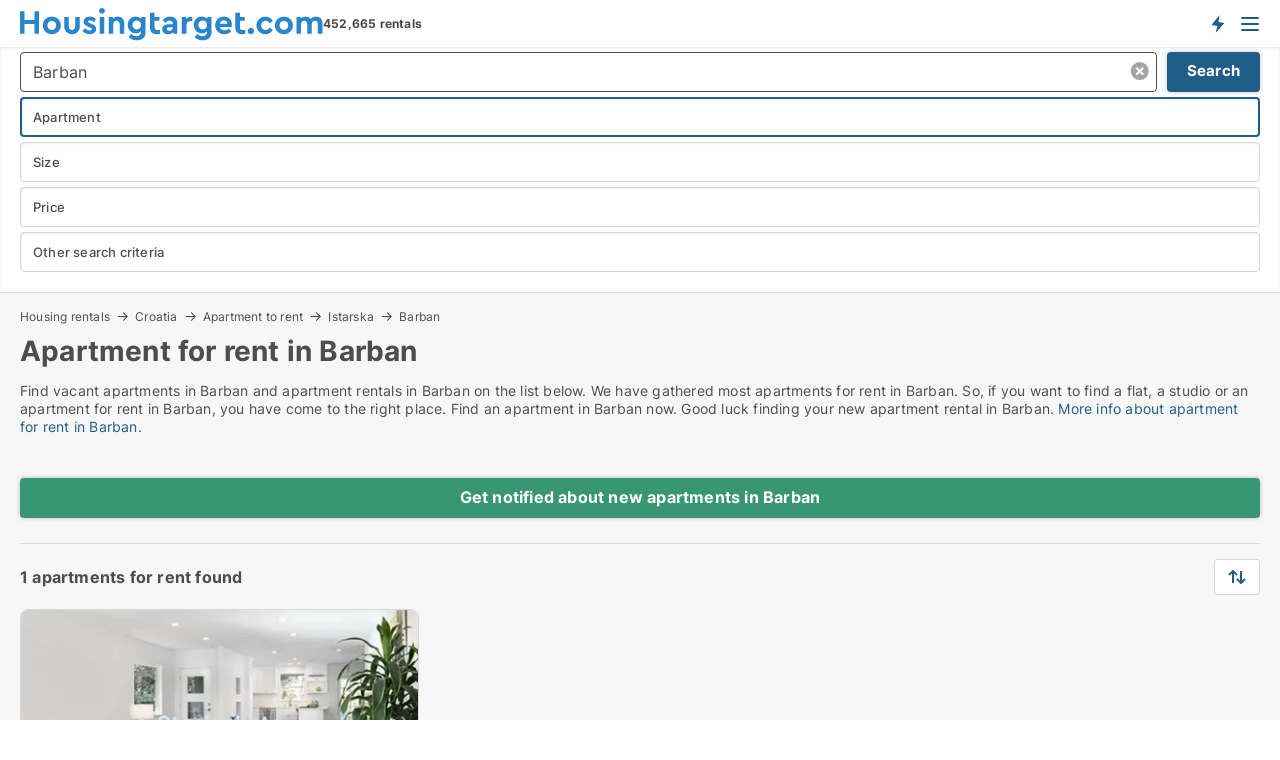

--- FILE ---
content_type: text/html; charset=utf-8
request_url: https://www.housingtarget.com/croatia/rent/apartments/barban
body_size: 13416
content:
<!doctype html>
<html lang="en" prefix="og:http://ogp.me/ns#">
<head>
    
<meta charset="UTF-8" />

    <title>Apartment for rent in Barban • 1 available apartments</title>
        <meta name="description" content="Find apartment for rent in Barban quickly and easily ✔ 1 available apartments in Barban right now ✔ All sizes and price ranges" />
        <meta property="fb:app_id" content="816687228760692" />
        <meta property="og:type" content="website" />
        <meta property="og:image" content="https://www.housingtarget.com/media/uijnc1sy/cityimage.png" />
        <meta property="og:image:secure_url" content="https://www.housingtarget.com/media/uijnc1sy/cityimage.png" />
        <meta property="og:image:alt" content="https://www.housingtarget.com/media/uijnc1sy/cityimage.png" />
        <meta property="og:image:width" content="640" />
        <meta property="og:image:height" content="480" />
        <meta property="og:url" content="https://www.housingtarget.com/croatia/rent/apartments/barban" />
        <meta property="og:title" content="Apartment for rent in Barban • 1 available apartments" />
        <meta property="og:description" content="Find apartment for rent in Barban quickly and easily ✔ 1 available apartments in Barban right now ✔ All sizes and price ranges" />


<link rel="canonical" href="https://www.housingtarget.com/croatia/rent/apartments/barban" />

    <meta name="viewport" content="width=device-width, initial-scale=1, maximum-scale=1" />
    <link rel="shortcut icon" href="/images/favicons/favicon-h.svg" type="image/svg+xml" />

    <link rel="stylesheet" type="text/css" href="/css/Fonts.css?v=qdyVyXTPGujr1_Zx6mSCH3rhyJE" />


<link rel="stylesheet" href="/bundles/css/styles.css?v=qzcA1MTrn6bNwgRdL0GSVSUsxOo" />
<link rel="stylesheet" href="/bundles/css/ie.css?v=arvbbbJlr3nYUy4yERXZvdZs-2M" />

    <link rel="stylesheet" type="text/css" href="/css/Print.css?v=bYdEREpUZoZiSfaoFUgZUwvL20s" media="print" />
<script>
    window.dataLayer = window.dataLayer || [];
    function gtag() { dataLayer.push(arguments); }
    gtag('consent', 'default', {
        'ad_user_data': 'denied',
        'ad_personalization': 'denied',
        'ad_storage': 'denied',
        'analytics_storage': 'denied'
    });
    gtag('js', new Date());
    gtag('config', 'G-QBXXCPD1B5');
</script>


<script type="application/ld+json">
{
  "@context": "https://schema.org",
  "@type": "FAQPage",
  "mainEntity": [
    {
      "@type": "Question",
      "acceptedAnswer": {
        "@type": "Answer",
        "text": "Prices vary depending on the area. Central neighborhoods tend to be higher, while suburbs and outlying areas have more affordable options."
      },
      "name": "What is the average cost of apartments for rent in Barban?"
    },
    {
      "@type": "Question",
      "acceptedAnswer": {
        "@type": "Answer",
        "text": "Yes, many apartments in Barban welcome pets. Look for ads with pets allowed to find places where dogs, cats, and other pets are allowed."
      },
      "name": "Are there pet-friendly apartments for rent in Barban?"
    },
    {
      "@type": "Question",
      "acceptedAnswer": {
        "@type": "Answer",
        "text": "Yes, short-term flat rentals are available throughout Barban, especially in tourist-friendly areas. Many listings offer furnished, flexible rentals for temporary stays."
      },
      "name": "Can I find short-term flats for rent in Barban?"
    },
    {
      "@type": "Question",
      "acceptedAnswer": {
        "@type": "Answer",
        "text": "Look to the outskirts of Barban or neighborhoods further from the city center for budget-friendly apartments."
      },
      "name": "Where can I find affordable apartments for rent in Barban?"
    }
  ]
}
</script>
</head>
<body class="new-popup-layout">
    
    

<header id="header">
    <section>
<a href="https://www.housingtarget.com/" class="logo">
                    <img alt="Apartment for rent. Find housing: apartments, houses and rooms" title="Apartment for rent. Find housing: apartments, houses and rooms" src="/media/432151/housingtarget-logo-303-x-33.svg"  />
                    
                </a>            <div class="post-logo">
                    <ul class="info" id="presentation_info" data-separator="," data-animate="false">
                        <li><span class="show-desktop"><strong>452,665</strong> available rentals right now on  <a class="tos-info" href="javascript:void(0)" popup-content-id="13150" data-anchor="tos_mails" style="text-decoration:underline;"><strong>Europe's big portal for housing rentals</strong></a></span><span class="show-mobile"><b>452,665 rentals</b></span></li>
                    </ul>


            </div>
            <div class="logo-btns">
                <a id="special_product_button" class="special-product-button" onclick="ShowPreAuthPopup('HeaderSpecialButton', 'Popup_FrequencyUserCreation', '', false, '', '');">Get notified about new housing!</a>

                <div class="notification-buttons show-mobile">
                    
<a data-action="user-notifications" data-api="UserNotificationPopup" data-type="Default" class="notification-counter" style="display:none;"
   data-text="New housing" data-empty-text="Housing rentals that suit your agent">
    <label data-action="label"></label>
    <span class="counter" data-action="counter"></span>
</a>
                </div>


                    <a class="show-menu-button" onclick="ToggleMenu();"></a>
            </div>
        <div id="slide_nav" class="mobile-navi"></div>
    </section>
        <nav>
                <div  data-single-line="">
                    <aside>
<span><a class="show-desktop regular with-nested" href="https://www.housingtarget.com/about">About Housingtarget.com</a><ul class="nested-links"><li><a class="regular" href="https://www.housingtarget.com/contact">Contact us</a></li><li><a class="regular" href="https://www.housingtarget.com/where-the-rentals-come-from">Where the housing comes from</a></li><li><a class="regular" href="https://www.housingtarget.com/premiumuser-benefits-for-seekers">PremiumUser benefits</a></li><li><a class="regular" href="https://www.housingtarget.com/find-an-error-and-receive-a-reward">Reward for error </a></li><li><a class="regular" href="https://www.housingtarget.com/facebook-communities">Facebook communities</a></li></ul></span><span><a class="bold with-nested" onmouseover="this.prevFontColor=this.style.color;this.style.color='#f5870b'" onmouseout="this.style.color=this.prevFontColor" href="https://www.housingtarget.com/housing-rentals">Find housing</a><ul class="nested-links"><li><a class="regular" href="https://www.housingtarget.com/rent/rooms">Room for rent</a></li><li><a class="regular" href="https://www.housingtarget.com/rent/apartments">Apartment for rent</a></li><li><a class="regular" href="https://www.housingtarget.com/rent/houses">House for rent</a></li><li><a class="regular" href="https://www.housingtarget.com/rent/homes">Home for rent</a></li></ul></span><span><a class="bold with-nested" onmouseover="this.prevFontColor=this.style.color;this.style.color='#f5870b'" onmouseout="this.style.color=this.prevFontColor" href="/rent-out">Find tenant</a><ul class="nested-links"><li><a class="regular" href="https://www.housingtarget.com/rent-out/apartments">Rent out apartments</a></li><li><a class="regular" href="https://www.housingtarget.com/rent-out/houses">Rent out houses</a></li><li><a class="regular" href="https://www.housingtarget.com/rent-out/rooms">Rent out rooms</a></li></ul></span><span><a class="regular with-nested" onmouseover="this.prevFontColor=this.style.color;this.style.color='#f5870b'" onmouseout="this.style.color=this.prevFontColor" href="https://www.housingtarget.com/knowledge-about">Knowledge</a><ul class="nested-links"><li><a class="regular" href="https://www.housingtarget.com/housing-questions-answers">Questions and answers about housing</a></li><li><a class="regular" href="https://www.housingtarget.com/check-the-landlord-before-payment">Check the landlord before payment</a></li><li><a class="regular" href="https://www.housingtarget.com/blogs">Blog</a></li><li><a class="regular" href="https://www.housingtarget.com/news">News</a></li><li><a class="regular" href="https://www.housingtarget.com/housing-dictionary">Dictionary - housing rental</a></li></ul></span><span><a class="bold with-nested" onmouseover="this.prevFontColor=this.style.color;this.style.color='#f5870b'" onmouseout="this.style.color=this.prevFontColor" href="https://www.housingtarget.com/housing-statistics">Data about the housingmarket</a><ul class="nested-links"><li><a class="regular" href="https://www.housingtarget.com/housing-statistics/rentals-development">Development in available rentals</a></li><li><a class="regular" href="https://www.housingtarget.com/housing-statistics/new-rentals-development">Development in new rentals</a></li><li><a class="regular" href="https://www.housingtarget.com/housing-statistics/rented-housing-development">Development in rented housing</a></li></ul></span>                        
                    </aside>
                    <aside>
<a class="show-desktop regular" onmouseover="this.prevFontColor=this.style.color;this.style.color='#f5870b'" onmouseout="this.style.color=this.prevFontColor" href="https://www.housingtarget.com/create-user-profile">Sign up</a><a class="show-mobile bold" onmouseover="this.prevFontColor=this.style.color;this.style.color='#f5870b'" onmouseout="this.style.color=this.prevFontColor" href="https://www.housingtarget.com/create-user-profile">Sign up</a><a class="button orange regular plus" onmouseover="this.prevFontColor=this.style.color;this.style.color='#f5870b'" onmouseout="this.style.color=this.prevFontColor" href="/create-ad">Create ad</a>                                <a class="login show-desktop" href="javascript:ShowLoginPopup()">Log in</a>
                    </aside>
                </div>
        </nav>
    
</header>


    <main id="layout" class="">
        <div id="container">
            <div id="mainContent">
                


                <div class="content page-content" id="page_data">
                    
                    





<div class="search-results">
    <div class="top-section" data-extra-top-content="1">
<div class="breadcrumb head" id="simple_bread_crumb"><a href="/housing-rentals" onclick="ClearSearch()" oncontextmenu="ClearSearch()">Housing rentals</a><a href="/croatia/housing-rentals" onclick="ClearSearch()" oncontextmenu="ClearSearch()">Croatia</a><a href="/croatia/rent/apartments" onclick="ClearSearch()" oncontextmenu="ClearSearch()">Apartment to rent</a><a href="/croatia/rent/apartments/istarska" class="Apartments for rent in Istarska" onclick="ClearSearch()" oncontextmenu="ClearSearch()">Istarska</a><a href="/croatia/rent/apartments/barban" class="Apartments for rent  in  Barban" onclick="ClearSearch()" oncontextmenu="ClearSearch()">Barban</a></div><script type="application/ld+json">
    {
      "@context": "https://schema.org",
      "@type": "BreadcrumbList",
      "itemListElement": [{
        "@type": "ListItem",
        "position": 1,
        "name": "Housing rentals",
        "item": "https://www.housingtarget.com/housing-rentals"
      },{
        "@type": "ListItem",
        "position": 2,
        "name": "Croatia",
        "item": "https://www.housingtarget.com/croatia/housing-rentals"
      },{
        "@type": "ListItem",
        "position": 3,
        "name": "Apartment to rent",
        "item": "https://www.housingtarget.com/croatia/rent/apartments"
      },{
        "@type": "ListItem",
        "position": 4,
        "name": "Istarska",
        "item": "https://www.housingtarget.com/croatia/rent/apartments/istarska"
      },{
        "@type": "ListItem",
        "position": 5,
        "name": "Barban",
        "item": "https://www.housingtarget.com/croatia/rent/apartments/barban"
      }]
    }
    </script>        <h1 id="searchResultsHeadline">
            Apartment for rent in Barban
        </h1>
        <div class="seo-content">
            <p>Find vacant apartments in Barban and apartment rentals in Barban on the list below. We have gathered most apartments for rent in Barban. So, if you want to find a flat, a studio or an apartment for rent in Barban, you have come to the right place. Find an apartment in Barban now. Good luck finding your new apartment rental in Barban. <a href="#moreinfo" data-anchor="#moreinfo">More info about apartment for rent in Barban.</a></p>
        </div>



</div>




<div class="side-search-criteria" id="side_crit">
    <div class="wrap">
<form action="/Custom/LeftMenu/Process?selectedCountry=Croatia&selectedDemandType=1&selectedDemandTypeUrlKey=rent&estateType=apartments&cityName=barban&zipCode=&isSearchResultPage=True&nodeId=1940&searchType=FindAds" data-ajax="true" method="POST" data-ajax-mode="after" data-ajax-update="#side_crit" data-ajax-failure="alert('An unexpected error occured. Please contact support@mail.housingtarget.com');" id="side_crit_form" datavalalert="1">
            <div class="filter ">


                

                    <div class="item  primary">
        <label class="h3" for="side_crit_exp_locationtitle">Where are you searching?</label>
                        <div class="box huge" data-criteria="LeftMenu_ZipCodes">
                            

<div data-behavior="ZipContainer" id="LeftMenu_ZipCodes" class="zip-control"
     data-duplicate-big-cities="false"
     data-max-items=""
     data-country=""
     data-max-items-message="You can select a maximum of  cities / regions."
     data-no-cities-message="&amp;lt;span class=&amp;quot;show-desktop&amp;quot;&amp;gt;Select a city&amp;lt;/span&amp;gt;&amp;lt;span class=&amp;quot;show-mobile&amp;quot;&amp;gt;Area&amp;lt;/span&amp;gt;"
     data-several-cities-message="[amount] cities selected"
     data-counting-label="true"
     data-allow-regions="true"
     data-country-changes-callback="false"
     data-hide-countries="true"
     data-search-countries="true"
     data-placeholder="Location..."
     data-use-search-button="true"
     v-bind:class="{ 'has-values': selected.length > 0 }">
    <input type="text" style="display:none;" ref="value" name="LeftMenu_ZipCodes" value="47355" v-bind:value="valueString"
           data-val="false" data-val-required="" />
    <div class="zip-selector search-text-container">
                <a class="search-button" v-on:click="togglePopup()"></a>
            <input type="text" class="txt placeholder-green search-text-input" v-bind:value="filter" v-on:input="filter=$event.target.value" v-on:focus="onFocus()" v-on:blur="onBlur()" v-on:keydown.enter.prevent="onEnter"
                v-bind:placeholder="placeholder" autocomplete="off" />
            <a class="delete-all" v-show="isDeleteAllShown" v-on:click="removeAll()"></a>
                <a class="button search-text-button" v-on:click="search()">Search</a>
        <div ref="popup" class="popup-container" v-show="visible" style="display:none;">
            <div ref="items" class="ZipCodeContainer custom-scroll">
                <template v-for="item in cities" v-bind:key="item.Id">
                    <span class="custom-cb"
                          v-bind:title="item.Name" 
                          v-bind:class="{ bold: item.IsRegion && item.ChildIds.length > 0}"
                          v-on:click="toggle(item)">
                        <input type="checkbox" v-bind:value="item.Id" v-bind:checked="isItemSelected(item)" v-if="!item.IsRegion || allowRegions" />
                        <span>{{item.Name}}</span>
                    </span>
                    <fieldset v-if="regionMode && item.IsRegion && item.ChildIds.length > 0 && item.ShowChildItems">
                        <a v-on:click="selectVisible" v-show="isSelectAllInPopupVisible" class="link non-link red">Select all in the box</a>
                        <a v-on:click="removeVisible" v-show="isDeleteAllInPopupVisible" class="link non-link red">Delete all below</a>
                    </fieldset>
                </template>
            </div>
            <div class="btns" v-show="cities.length > 0">
                <a class="button small full-width" v-on:click="onOk()">OK</a>
            </div>
            <div class="tip" v-show="showPopupTip">Scroll down to see more cities</div>
        </div>
    </div>
</div>
                        </div>
                    </div>
        <div class="item secondary" id="estate_type_label">
        <label class="h3" for="side_crit_exp_litlokaler.text">Which housing type?</label>
            <div class="box large" data-criteria="LeftMenu_LPEstateTypes">
                

<div class="EstateTypeContainer" data-behavior="EstateTypeContainer" data-demand-control="LeftMenu_DemandTypeId" data-label-id="estate_type_label" id="LeftMenu_LPEstateTypes" data-is-lp="true" data-alternative-names="">




<div class="custom-dd" data-custom-dd data-behavior="CustomDropDown" data-max-items=""
     data-default-text="&amp;lt;span class=&amp;quot;show-desktop&amp;quot;&amp;gt;Select housing type...&amp;lt;/span&amp;gt;&amp;lt;span class=&amp;quot;show-mobile&amp;quot;&amp;gt;Housing type&amp;lt;/span&amp;gt;" data-many-text="%amount% items selected" data-selected-items-label-preffix="Housing type" 
      data-counting-label="true"
     data-hide-checkboxes="false" data-on-change="" data-placeholder="Find typer"
     name="LeftMenu_LPEstateTypes"
     v-bind:class="{ 'has-values': selected.length > 0 }">
        <div class="select-mimic-button" v-bind:disabled="disabled" v-on:click="togglePopup" v-html="labelText" v-bind:class="{ empty: selected.length === 0, several: selected.length > 1 }" v-bind:data-filters-count="selected.length > 1 ? selected.length : null"></div>
    <div class="popup-container --wrap" style="display:none;" v-show="isShown" ref="popup">
        <div class="scroll custom-scroll">
            <div >
                    <div v-show="isItemVisible('2') && isGroupVisible('')">
                        <label class="custom-cb">
                            <input type="checkbox" name="LeftMenu_LPEstateTypes" value="2" checked="checked" data-group="" v-model="selected"
                                   v-bind:disabled="disabled || !isAllowed('2')"  
                                   v-bind:data-disabled="!isItemVisible('2')" />
                            <span v-on:click="if (!isAllowed('2')) showMaxItemsMessage()">Apartment</span>
                        </label>
                    </div>
                    <div v-show="isItemVisible('20') && isGroupVisible('')">
                        <label class="custom-cb">
                            <input type="checkbox" name="LeftMenu_LPEstateTypes" value="20" data-group="" v-model="selected"
                                   v-bind:disabled="disabled || !isAllowed('20')"  
                                   v-bind:data-disabled="!isItemVisible('20')" />
                            <span v-on:click="if (!isAllowed('20')) showMaxItemsMessage()">Home</span>
                        </label>
                    </div>
                    <div v-show="isItemVisible('3') && isGroupVisible('')">
                        <label class="custom-cb">
                            <input type="checkbox" name="LeftMenu_LPEstateTypes" value="3" data-group="" v-model="selected"
                                   v-bind:disabled="disabled || !isAllowed('3')"  
                                   v-bind:data-disabled="!isItemVisible('3')" />
                            <span v-on:click="if (!isAllowed('3')) showMaxItemsMessage()">House</span>
                        </label>
                    </div>
                    <div v-show="isItemVisible('9') && isGroupVisible('')">
                        <label class="custom-cb">
                            <input type="checkbox" name="LeftMenu_LPEstateTypes" value="9" data-group="" v-model="selected"
                                   v-bind:disabled="disabled || !isAllowed('9')"  
                                   v-bind:data-disabled="!isItemVisible('9')" />
                            <span v-on:click="if (!isAllowed('9')) showMaxItemsMessage()">Room</span>
                        </label>
                    </div>
            </div>
        </div>
            <div class="btns">
                <a class="button small full-width" v-on:click="closePopup()">OK</a>
            </div>
    </div>
</div></div>
            </div>
        </div>


                    <div class="item secondary">
        <label class="h3" for="side_crit_exp_litsize.text">What size are you searching?</label>
                        <span class="popup-opener" data-behavior="PopupOpener"><span class="show-desktop">What size are you searching?</span><span class="show-mobile">Size</span></span>
                        <div class="box" data-criteria="LeftMenu_Area" data-preffix="Size">
                            

<div data-behavior="SpanBox" class="span-box slider"
       data-sp-decimal="."
       data-sp-thousand=","
       data-perc-deviation="0"
       data-disable-autofill=""
       data-disable-formatting="false" name="LeftMenu_Area">
        <div class="holder" data-slider data-max="500" data-postfix="&lt;span&gt;m&lt;sup&gt;2&lt;/sup&gt;&lt;/span&gt;" data-step="1">
            <input ref="fieldTo" data-from type="text" name="LeftMenu_AreaFrom" v-bind:value="resultMin" />
            <input ref="fieldFrom" data-to type="text" name="LeftMenu_AreaTo" v-bind:value="resultMax" />

            <input type="range" min="0" max="500" step="1" v-model="value1" />
            <input type="range" min="0" max="500" step="1" v-model="value2" />
            <div class="line">
                <span v-bind:style="{ width: rangeWidth + '%', marginLeft: rangeOffset + '%' }"></span>
            </div>
            <div class="tips">
                <div>
                    <span ref="inputMin" contenteditable="true" v-html="inputMin" v-on:blur="onMinInput" v-on:focus="onMinFocus" v-on:keydown.enter="onKeypressEnter" :class="{ 'editable': true }"></span>
                    <span v-html="postfix"></span>
                </div>
                <div>
                    <span ref="inputMax" contenteditable="true" v-html="inputMax" v-on:blur="onMaxInput" v-on:focus="onMaxFocus" v-on:keydown.enter="onKeypressEnter" :class="{ 'editable': true }"></span>
                    <span v-html="postfix"></span>
                </div>
            </div>
        </div>
</div>
                        </div>
                    </div>


                        <div class="item secondary">
                            <span class="popup-opener" data-behavior="PopupOpener"><span class="show-desktop">Select price</span><span class="show-mobile">Price</span></span>
                            <div>
            <div class="box" id="crit_rent_price" data-criteria="LeftMenu_RentPrice" data-demands="1"
                 data-preffix="Price" data-suffix="per month">
                <strong>Rent per month</strong>
                <div>
                    

<div data-behavior="SpanBox" class="span-box slider"
       data-sp-decimal="."
       data-sp-thousand=","
       data-perc-deviation="0"
       data-disable-autofill=""
       data-disable-formatting="false" name="LeftMenu_RentPrice">
        <div class="holder" data-slider data-max="20000" data-postfix="&lt;span&gt;EUR&lt;/span&gt;" data-step="100">
            <input ref="fieldTo" data-from type="text" name="LeftMenu_RentPriceFrom" v-bind:value="resultMin" />
            <input ref="fieldFrom" data-to type="text" name="LeftMenu_RentPriceTo" v-bind:value="resultMax" />

            <input type="range" min="0" max="20000" step="100" v-model="value1" />
            <input type="range" min="0" max="20000" step="100" v-model="value2" />
            <div class="line">
                <span v-bind:style="{ width: rangeWidth + '%', marginLeft: rangeOffset + '%' }"></span>
            </div>
            <div class="tips">
                <div>
                    <span ref="inputMin" contenteditable="true" v-html="inputMin" v-on:blur="onMinInput" v-on:focus="onMinFocus" v-on:keydown.enter="onKeypressEnter" :class="{ 'editable': true }"></span>
                    <span v-html="postfix"></span>
                </div>
                <div>
                    <span ref="inputMax" contenteditable="true" v-html="inputMax" v-on:blur="onMaxInput" v-on:focus="onMaxFocus" v-on:keydown.enter="onKeypressEnter" :class="{ 'editable': true }"></span>
                    <span v-html="postfix"></span>
                </div>
            </div>
        </div>
</div>
                </div>
            </div>
                            </div>
                        </div>
                        <div class="item secondary">
<span class="popup-opener" data-behavior="PopupOpener"><span class="show-desktop">Other search criteria</span><span class="show-mobile">Other search criteria</span></span>                            <div>
                                    <div class="box" id="crit_rental_period" data-criteria="LeftMenu_RentalPeriodIds" data-demands="1">
                                        <strong>Rental period</strong>
                                            <div class="chBox chList">
                                                <input type="checkbox" name="LeftMenu_RentalPeriodIds" value="1" class="custom" id="crit_rp_ShortTerm" checked="checked" /><label for="crit_rp_ShortTerm">Less than 12 months</label>
                                            </div>
                                            <div class="chBox chList">
                                                <input type="checkbox" name="LeftMenu_RentalPeriodIds" value="2" class="custom" id="crit_rp_LongTerm" checked="checked" /><label for="crit_rp_LongTerm">More than 12 months</label>
                                            </div>
                                            <div class="chBox chList">
                                                <input type="checkbox" name="LeftMenu_RentalPeriodIds" value="3" class="custom" id="crit_rp_UnlimitedTerm" checked="checked" /><label for="crit_rp_UnlimitedTerm">Unlimited</label>
                                            </div>
                                    </div>
                                    <div class="box" id="crit_swap" data-criteria="LeftMenu_IncludeSwap" data-demands="1,9">
                                        <div class="chBox chList no-padding">
                                            <input type="checkbox" name="LeftMenu_IncludeSwap" id="crit_sw" value="true" checked="checked" class="custom" data-default-checked /><label for="crit_sw">Show exchange homes</label>
                                        </div>
                                    </div>

                            </div>
                        </div>





            </div>
            <input id="btnCriteriaUpdated" type="submit" style="display:none;" name="CriteriaUpdated" />
            <input id="btnMoreLocations" type="submit" style="display:none;" name="MoreLocations" />
                <div class="static-filter-buttons show-criteria">
                    <a class="button medium" href="javascript:LeftMenu_ShowSecondaryCriteria()"><span class="text-show">Filter search</span><span class="text-hide">Search</span></a>


    <div class="sorting-box" data-sorting-control style="visibility:hidden;" v-bind:style="{ visibility: initialized ? 'visible' : 'hidden' }" data-init-value="default_asc">
        <label v-show="isDefault" style="display: none;">Sort search result</label>
        <span v-show="!isDefault" style="display: none;"></span>
        <label v-show="!isDefault" style="display: none;">{{label}}</label>
        <select ref="select" data-field="srt_field" data-dir="srt_dir" v-model="selected">
                <option value="default_asc">Standard</option>
                <option value="size_asc">Size (smallest first)</option>
                <option value="size_desc">Size (largest first)</option>
                <option value="price_asc">Price (lowest first)</option>
                <option value="price_desc">Price (highest first)</option>
        </select>
    </div>
                </div>
</form>

    </div>
</div>

    <div class="wrap">
        


<style type="text/css">
    .image-watermark.--missing > span {
    font-weight: bold !important;
color:rgba(208, 230, 247,1) !important;
}
@media only screen and (max-width: 999px) {
    .image-watermark.--missing > span {
        font-weight: bold !important;
color:rgba(208, 230, 247,1) !important;
    }
}
    .image-watermark.--street > span {
    font-weight: bold !important;
color:rgba(208, 230, 247,1) !important;
}
@media only screen and (max-width: 999px) {
    .image-watermark.--street > span {
        font-weight: bold !important;
color:rgba(208, 230, 247,1) !important;
    }
}
</style>


    <script>
        var AdsList_CustomRoutes = {
        listMode: 'Search',
        tableHeader: '',
        isMapRendered: false,
        isMapShown: false,
        pageIndex: null
        }
    </script>
        <div id="ads_list" class="ads-list-wrapper regular-list grid">




                    <div class="search-results-controls " id="adsListSearchResultControl">
<div class="show-mobile button-space"><a class="button big full-width green " href="javascript:ShowPreAuthPopup(`HeaderSpecialButton`,``,``,false,``,``);">Get notified about new apartments in Barban</a></div>
<span class="total-label">1 apartments for rent found</span>                    <div class="right-container">
                        <div class="show-desktop"><a class="button medium green " href="javascript:ShowPreAuthPopup(`HeaderSpecialButton`,``,``,false,``,``);">Get notified about new apartments in Barban</a></div>

    <div class="sorting-box" data-sorting-control style="visibility:hidden;" v-bind:style="{ visibility: initialized ? 'visible' : 'hidden' }" data-init-value="default_asc">
        <label v-show="isDefault" style="display: none;">Sort search result</label>
        <span v-show="!isDefault" style="display: none;"></span>
        <label v-show="!isDefault" style="display: none;">{{label}}</label>
        <select ref="select" data-field="srt_field" data-dir="srt_dir" v-model="selected">
                <option value="default_asc">Standard</option>
                <option value="size_asc">Size (smallest first)</option>
                <option value="size_desc">Size (largest first)</option>
                <option value="price_asc">Price (lowest first)</option>
                <option value="price_desc">Price (highest first)</option>
        </select>
    </div>
                    </div>
                </div>

            
            
            <div id="scroll_target"></div>
                <ul class="table-ads col-3">

                        <li class="">
                            <div  onclick="Redirect('/apartments/barban/14287039', false)">
                                    <h4 class="line-clamp line-2">
                                        <a href="/apartments/barban/14287039" target="_self" title="70 m2 apartment for rent in Barban, Istarska">70 m2 apartment for rent in Barban, Istarska</a>
                                    </h4>

                                    <div class="image">
                                            <a onclick="Redirect(&#x27;/apartments/barban/14287039&#x27;, false)" data-no-propagation>
        <div class="main-img">
            <img src="/StaticFiles/media/432184/Cache/apartment_411.webp" alt="Apartments for rent in Barban - This ad has no photo" title="Apartments for rent in Barban - This ad has no photo" loading="lazy" />
<div class="image-watermark --missing"><span data-nosnippet="true">Stock photo</span></div>            
        </div>
                                            </a>

                                    </div>




<div class="wrap">




                                    <div class="text-data" >
                                            <a href="/apartments/barban/14287039" data-no-propagation target="_self" title="Apartment for rent in Barban, Istarska">Apartment for rent in Barban, Istarska</a>
                                    </div>

                                        <div class="bottom"> 
                                            <div class="list-facts">
                                                <ul>
                                                        <li>
                                                            <label>Rent/mo: </label>
        <span>680 EUR</span>
                                                        </li>
                                                        <li>
                                                            <label>Number of rooms:</label>
        <span>2 </span>
                                                        </li>
                                                </ul>
                                            </div>
                                        </div>
                                            <div class="footer" data-footer="14287039">
                                                    <a class="button medium full-width show-desktop" data-buy-ad-button="14287039" onclick="ProcessAdRequest(14287039)" data-no-propagation>Get more info</a>
                                            </div>

</div>                            </div>
                        </li>                    
                            <li class="empty"></li>
                            <li class="empty"></li>
                </ul>
            <div class="paging-space">
            </div>


            
            
            
        </div>


    </div>
</div>


                            <div id="faqItem" data-page-faq-content="1" class="bottom-faq collapsible-blocks  with-title">
                                
<h2>Frequently asked questions about apartments for rent in Barban</h2>    <label>
        <input type="checkbox" name="faq" value="0" data-behavior="Radio" />
        <h4>What is the average cost of apartments for rent in Barban?</h4>
        <div>Prices vary depending on the area. Central neighborhoods tend to be higher, while suburbs and outlying areas have more affordable options.</div>
    </label>
    <label>
        <input type="checkbox" name="faq" value="1" data-behavior="Radio" />
        <h4>Are there pet-friendly apartments for rent in Barban?</h4>
        <div>Yes, many apartments in Barban welcome pets. Look for ads with pets allowed to find places where dogs, cats, and other pets are allowed.</div>
    </label>
    <label>
        <input type="checkbox" name="faq" value="2" data-behavior="Radio" />
        <h4>Can I find short-term flats for rent in Barban?</h4>
        <div>Yes, short-term flat rentals are available throughout Barban, especially in tourist-friendly areas. Many listings offer furnished, flexible rentals for temporary stays.</div>
    </label>
    <label>
        <input type="checkbox" name="faq" value="3" data-behavior="Radio" />
        <h4>Where can I find affordable apartments for rent in Barban?</h4>
        <div>Look to the outskirts of Barban or neighborhoods further from the city center for budget-friendly apartments.</div>
    </label>

                            </div>

<section data-ads-statistics class="data-ads-statistics">
<h2 class="title">Statistics on the development of available apartments for rent in Barban over the past month</h2><p class="description">Below you can see the development of available apartments for rent in Barban over the past month. In the first column you see the date. In the second column you see the total amount of apartments for rent in Barban on the date. In the third column you see the amount of new apartments in Barban that was available for rent on the date. In the fourth column you see the amount of apartments  in Barban that was rented on the date. Also see aggregate <a href="https://www.housingtarget.com/housing-statistics/rentals-development/croatia/apartments/barban">statistics on all available apartments  in Barban over time</a>, aggregate  <a href="https://www.housingtarget.com/housing-statistics/new-rentals-development/croatia/apartments/barban">statistics on new apartments  in Barban over time</a>, aggregate  <a href="https://www.housingtarget.com/housing-statistics/rented-housing-development/croatia/apartments/barban" >statistics on rented apartments  in Barban over time</a><br><br></p>        <div id="data_holder" class="holder">
            <table class="statistics-data-table">
                <tr>
                    <th>Date</th>
                    <th>All apartments for rent</th>
                        <th>New apartments for rent</th>
                        <th>Rented apartments</th>
                </tr>


                    <tr >
                        <td>17. January 2026</td>
                        <td>1</td>
                            <td>0</td>
                            <td>0</td>
                    </tr>
                    <tr >
                        <td>16. January 2026</td>
                        <td>1</td>
                            <td>0</td>
                            <td>0</td>
                    </tr>
                    <tr >
                        <td>15. January 2026</td>
                        <td>1</td>
                            <td>0</td>
                            <td>0</td>
                    </tr>
                    <tr class="blured">
                        <td>14. January 2026</td>
                        <td>1</td>
                            <td>0</td>
                            <td>0</td>
                    </tr>
                    <tr  class="expand sr-only">
                        <td>13. January 2026</td>
                        <td>1</td>
                            <td>0</td>
                            <td>0</td>
                    </tr>
                    <tr  class="expand sr-only">
                        <td>12. January 2026</td>
                        <td>1</td>
                            <td>0</td>
                            <td>0</td>
                    </tr>
                    <tr  class="expand sr-only">
                        <td>11. January 2026</td>
                        <td>1</td>
                            <td>0</td>
                            <td>0</td>
                    </tr>
                    <tr  class="expand sr-only">
                        <td>10. January 2026</td>
                        <td>1</td>
                            <td>0</td>
                            <td>0</td>
                    </tr>
                    <tr  class="expand sr-only">
                        <td>9. January 2026</td>
                        <td>1</td>
                            <td>0</td>
                            <td>0</td>
                    </tr>
                    <tr  class="expand sr-only">
                        <td>8. January 2026</td>
                        <td>1</td>
                            <td>0</td>
                            <td>0</td>
                    </tr>
                    <tr  class="expand sr-only">
                        <td>7. January 2026</td>
                        <td>1</td>
                            <td>0</td>
                            <td>0</td>
                    </tr>
                    <tr  class="expand sr-only">
                        <td>6. January 2026</td>
                        <td>1</td>
                            <td>0</td>
                            <td>0</td>
                    </tr>
                    <tr  class="expand sr-only">
                        <td>5. January 2026</td>
                        <td>1</td>
                            <td>0</td>
                            <td>0</td>
                    </tr>
                    <tr  class="expand sr-only">
                        <td>4. January 2026</td>
                        <td>1</td>
                            <td>0</td>
                            <td>0</td>
                    </tr>
                    <tr  class="expand sr-only">
                        <td>3. January 2026</td>
                        <td>1</td>
                            <td>0</td>
                            <td>0</td>
                    </tr>
                    <tr  class="expand sr-only">
                        <td>2. January 2026</td>
                        <td>1</td>
                            <td>0</td>
                            <td>0</td>
                    </tr>
                    <tr  class="expand sr-only">
                        <td>1. January 2026</td>
                        <td>1</td>
                            <td>0</td>
                            <td>0</td>
                    </tr>
                    <tr  class="expand sr-only">
                        <td>31. December 2025</td>
                        <td>1</td>
                            <td>0</td>
                            <td>0</td>
                    </tr>
                    <tr  class="expand sr-only">
                        <td>30. December 2025</td>
                        <td>1</td>
                            <td>0</td>
                            <td>0</td>
                    </tr>
                    <tr  class="expand sr-only">
                        <td>29. December 2025</td>
                        <td>1</td>
                            <td>0</td>
                            <td>0</td>
                    </tr>
                    <tr  class="expand sr-only">
                        <td>28. December 2025</td>
                        <td>1</td>
                            <td>0</td>
                            <td>0</td>
                    </tr>
                    <tr  class="expand sr-only">
                        <td>27. December 2025</td>
                        <td>1</td>
                            <td>0</td>
                            <td>0</td>
                    </tr>
                    <tr  class="expand sr-only">
                        <td>26. December 2025</td>
                        <td>1</td>
                            <td>0</td>
                            <td>0</td>
                    </tr>
                    <tr  class="expand sr-only">
                        <td>25. December 2025</td>
                        <td>1</td>
                            <td>0</td>
                            <td>0</td>
                    </tr>
                    <tr  class="expand sr-only">
                        <td>24. December 2025</td>
                        <td>1</td>
                            <td>0</td>
                            <td>0</td>
                    </tr>
                    <tr  class="expand sr-only">
                        <td>23. December 2025</td>
                        <td>1</td>
                            <td>0</td>
                            <td>0</td>
                    </tr>
                    <tr  class="expand sr-only">
                        <td>22. December 2025</td>
                        <td>1</td>
                            <td>0</td>
                            <td>0</td>
                    </tr>
                    <tr  class="expand sr-only">
                        <td>21. December 2025</td>
                        <td>1</td>
                            <td>0</td>
                            <td>0</td>
                    </tr>
                    <tr  class="expand sr-only">
                        <td>20. December 2025</td>
                        <td>1</td>
                            <td>0</td>
                            <td>0</td>
                    </tr>
                    <tr  class="expand sr-only">
                        <td>19. December 2025</td>
                        <td>1</td>
                            <td>0</td>
                            <td>0</td>
                    </tr>
                    <tr  class="expand sr-only">
                        <td>18. December 2025</td>
                        <td>1</td>
                            <td>0</td>
                            <td>0</td>
                    </tr>
            </table>
        </div>
            <div class="expand-rows">
                <a id="expandRows" href="" class="button big">Expand</a>
            </div>
</section>




<section data-ads-detailed-statistics class="data-ads-statistics">
    <h2 class="title">Statistics on currently available apartments for rent in Barban in Croatia</h2>
    <p class="description">In the table below, you see a series of data about available apartments to rent in Barban.Also see gathered <a href="https://www.housingtarget.com/housing-statistics/rentals-development/apartments/barban">statistics of all available apartments  in Barban over time</a>, the gathered <a href="https://www.housingtarget.com/housing-statistics/new-rentals-development/apartments/barban">statistics of new apartments  in Barban over time</a>, the gathered <a href="https://www.housingtarget.com/housing-statistics/rented-housing-development/apartments/barban">statistics of rented apartments  in Barban over time</a><br><br></p>

    <div class="overflow-scroll custom-scroll holder" data-behavior="DragScroll">
        <table class="statistics-data-table">
            <tr>
                <th></th>
                    <th>Apartments</th>
            </tr>

        <tr>
            <td>Available rentals</td>
                <td>1</td>
        </tr>
        <tr>
            <td>New rentals since yesterday</td>
                <td>0</td>
        </tr>
        <tr>
            <td>Rented out</td>
                <td>0</td>
        </tr>
        <tr>
            <td>Ledige m2 i alt</td>
                <td>70</td>
        </tr>
        </table>
    </div>
</section>


                        <div data-extra-custom-page-content="1">
                            
                        </div>
<div class="bottom-seo" id="moreinfo">
        <div class="anchor-tabs overflow-scroll hidden-scroll" data-behavior="DragScroll">
            <ul data-behavior="AnchorTabs">
                    <li data-target="find_available_apartments_for_rent_in_barban">
                        <a href="#find_available_apartments_for_rent_in_barban">
                            Find available apartments for rent in Barban
                        </a>                        
                    </li>
                    <li data-target="discover_your_ideal_apartment_in_barban">
                        <a href="#discover_your_ideal_apartment_in_barban">
                            Discover your ideal apartment in Barban
                        </a>                        
                    </li>
                    <li data-target="flats_in_barban_with_desired_amenities">
                        <a href="#flats_in_barban_with_desired_amenities">
                            Flats in Barban with desired amenities
                        </a>                        
                    </li>
                    <li data-target="apartments_for_rent_in_barban_by_location">
                        <a href="#apartments_for_rent_in_barban_by_location">
                            Apartments for rent in Barban by location
                        </a>                        
                    </li>
                    <li data-target="these_guides_can_help_you_when_you_are_searching_for_an_apartment_for_rent">
                        <a href="#these_guides_can_help_you_when_you_are_searching_for_an_apartment_for_rent">
                            These guides can help you when you are searching for an apartment for rent
                        </a>                        
                    </li>
            </ul>
        </div>
    <div class="text-content">
        
        <div class="bottom"><h2 id="find_available_apartments_for_rent_in_barban" data-anchor><strong>Find available apartments for rent in Barban</strong></h2><div><p>Searching for apartments for rent in Barban can feel like a long journey. But every step of your search brings you closer to where you want to be. Each listing offers something unique. Adjust your search until you find the apartment that feels like home.</p><p>Barban has something for everyone. Some apartments come with rooftop terraces and concierge services, places where you can look out at the old city and feel alive. Every listing shows you the essentials—price, photos, and a glimpse of life in that spot—to bring you closer to what you want.</p></div><h2 id="discover_your_ideal_apartment_in_barban" data-anchor><strong>Discover your ideal apartment in Barban</strong></h2><div><p>What makes an apartment ideal in Barban? Maybe it’s a studio apartment in the city center, or maybe it’s a two-bedroom with enough space to grow. With every search you get closer to what you need - whether it’s in-unit laundry, a private balcony, or a fully furnished space for an easy start.<br />Apartments that are affordable for students and young professionals are available all over Barban. They’re often close to universities and the city’s cultural heart. Family-sized apartments sit near parks and schools, with space for kids to play and grow. If you need flexibility, short-term and furnished rentals are available, close to landmarks and busy squares that bring Barban to life.</p></div><h2 id="flats_in_barban_with_desired_amenities" data-anchor><strong>Flats in Barban with desired amenities</strong></h2><div><p>Flats for rent in Barban have the kinds of amenities that make daily life easier. Many have fitness centers, private outdoor spaces, and community pools. Pet owners will find places that allow dogs and cats, making every member of the family feel at home.</p><p>For those who want more, Barban rental apartments offer secure parking, rooftop views, and concierge services, bringing comfort and ease to city living. Families often seek safety and community, choosing apartments near parks, schools, and family-friendly areas that create a feeling of belonging.</p></div><h2 id="apartments_for_rent_in_barban_by_location" data-anchor><strong>Apartments for rent in Barban by location</strong></h2><div><p>Location means as much as anything else when finding an apartment in Barban. Some people feel the pull of Monti’s fast pace, where you can step out to historic sites, cafes, and shops. Others prefer the quiet of the suburbs, where tree-lined streets and open spaces make for a slower, calmer life. Our listings of apartments for rent in Barban cover all types of neighborhoods, giving you choices that fit.</p><p>If public transportation is a part of your life, you’ll find apartments near Barban’s metro stations and main bus lines, keeping you connected to the city’s rhythm. For those who drive, many places have secure parking and easy access to main roads, making the day’s end a little easier.</p><p></div><h2 id="these_guides_can_help_you_when_you_are_searching_for_an_apartment_for_rent" data-anchor>These guides can help you when you are searching for an apartment for rent</h2><div><p>We have gathered some great guides that you can use in your search for apartments for rent</p><a href="https://www.housingtarget.com/blogs/how-to-rent-an-apartment-the-most-important-steps">How to rent an apartment – The most important steps</a><br /><a href="https://www.housingtarget.com/blogs/steps-to-furnish-your-apartment-create-a-home-that-complements-your-lifestyle">Steps to furnish your apartment - Create a home that complements your lifestyle</a><br /><a href="https://www.housingtarget.com/blogs/moving-to-an-apartment-checklist">Moving to an apartment checklist</a><br /><a href="https://www.housingtarget.com/blogs/check-the-landlord-before-payment/">Guide: Check the landlord before renting</a><br /><a href="https://www.housingtarget.com/blogs/rent-out-your-property-through-simple-steps">Rent out your property through 10 simple steps</a></p></div></div>
    </div>

</div><div class="seo-links-content" data-extra-bottom-content="1"><h2>Popular searches</h2><div class="full"><a class="road-list-link" href="/croatia/housing-rentals/barban/streets">Streets with available rental housing in Barban</a></div>
                <div>
                    <a href="/croatia/housing-rentals/barban" 
                         
                        
                        
                        >Housing rentals for rent  in  Barban</a>
                </div>
                <div>
                    <a href="/croatia/rent/houses/barban" 
                         
                        
                        
                        >Houses for rent  in  Barban</a>
                </div>
                <div>
                    <a href="/croatia/rent/rooms/barban" 
                         
                        
                        
                        >Rooms for rent  in  Barban</a>
                </div>
                <div>
                    <a href="/croatia/rent/homes/barban" 
                         
                        
                        
                        >Homes for rent  in  Barban</a>
                </div>

                <div>
                    <a href="/croatia/rent/apartments/barban/1-room" 
                         
                        
                        
                        >1-room apartments for rent  in  Barban</a>
                </div>
                <div>
                    <a href="/croatia/rent/apartments/barban/2-room" 
                         
                        
                        
                        >2-room apartments for rent  in  Barban</a>
                </div>
                <div>
                    <a href="/croatia/rent/apartments/barban/3-room" 
                         
                        
                        
                        >3-room apartments for rent  in  Barban</a>
                </div>
                <div>
                    <a href="/croatia/rent/apartments/barban/4-room" 
                         
                        
                        
                        >4-room apartments for rent  in  Barban</a>
                </div>
                <div>
                    <a href="/croatia/rent/apartments/barban/5-room" 
                         
                        
                        
                        >5-room apartments for rent  in  Barban</a>
                </div>
                <div>
                    <a href="/croatia/rent/apartments/barban/6-room" 
                         
                        
                        
                        >6-room apartments for rent  in  Barban</a>
                </div>
                <div>
                    <a href="/croatia/rent/apartments/barban/7-room" 
                         
                        
                        
                        >7-room apartments for rent  in  Barban</a>
                </div>
<a class="show-mobile show-all-link" onclick="$('[data-extra-bottom-content]').addClass('show-all')">See all popular searches</a></div>                </div>
            </div>
        </div>
    </main>
    
<footer id="footer">

<div class="newsletter-form" id="newsletter_form_holder">
        <fieldset class="body">
                    <div class="text">
<h3>Sign up to our newsletter</h3><p>I wish to receive newsletters from Housingtarget.com.</p>                    </div>
            
<form action="/Custom/NewsletterSubscriptionForm/Save?selectedCountry=Croatia&selectedDemandType=1&selectedDemandTypeUrlKey=rent&estateType=apartments&cityName=barban&zipCode=&isSearchResultPage=True&referrer=%2fcroatia%2frent%2fapartments%2fbarban" data-ajax="true" method="POST" data-ajax-mode="replace-with" data-ajax-update="#newsletter_form_holder" data-ajax-failure="alert('An unexpected error occured. Please contact support@mail.housingtarget.com');" data-ajax-begin="LoadingPanel.Show();" data-ajax-complete="LoadingPanel.Hide();" datavalalert="1">
                <ul class="flex-box">
                    <li>
                        

<div class="custom-field">
    <input id="custom-field-input"
           type="text"
           
           class="big"
           placeholder=" "
           name="Email"
           data-val="true"
           data-val-required="Please state E-mail"
           data-val-regex-pattern="^([ ]&#x2B;)?([a-zA-Z0-9]([a-zA-Z\d_\-\.]&#x2B;)?)@((\[[0-9]{1,3}\.[0-9]{1,3}\.[0-9]{1,3}\.)|(([a-zA-Z0-9\-]&#x2B;\.)&#x2B;))([a-zA-Z]{2,15}|[0-9]{1,3})(\]?)([ ]&#x2B;)?$"
           data-val-regex="The e-mail is not correct" />
    <label for="custom-field-input-label">
        E-mail
    </label>
</div>
                    </li>
                    <li class="buttons">
                        <input type="hidden" name="FooterMode" value="value" />
                        <input type="submit" class="button big" value="OK" />
                    </li>
                </ul>
</form>
        </fieldset>
</div>

        <div class="body">

        </div>

        <div class="gray-box">
                <div>
                    <h6>Contact</h6><div>Housingtarget.com <br>Mynstersvej 3, Frederiksberg<br><a href="mailto:support@housingtarget.com">support@housingtarget.com</a><br>CVR: 36997761</a><br></a><br>Through the service, seekers and providers can find each other. As a new seeker, the upgrade costs 1 euro for the first day and thereafter 25 euro every 7 days in an ongoing subscription. There is no binding.</div><a class="social facebook regular social facebook" href="https://www.facebook.com/housingtarget" target="_blank">Facebook</a>
                </div>
                <div>
                    <h6>Important Shortcuts</h6><a class="link regular" href="https://www.housingtarget.com/about">About us</a><br/><a class="link regular" href="https://www.housingtarget.com/contact">Contact</a><br/><a class="link regular" href="https://www.housingtarget.com/terms-and-conditions">General terms</a><br/><a class="link regular" href="https://www.housingtarget.com/terms-and-conditions#abbvilkaar" data-anchor="tos_payment_header">Subscription terms</a><br/><a class="link regular" href="https://www.housingtarget.com/privacy">Privacy policy</a><br/><a class="link regular" href="https://www.housingtarget.com/cookie-policy-and-terms">Cookie policy</a><br/><a class="link regular" href="https://housingtarget.com/news">News</a><br/><a class="link regular" href="https://www.housingtarget.com/blogs">Blog</a><br/><a class="link regular" href="https://www.housingtarget.com/housing-questions-answers">Questions and answers about housing</a><br/><a class="link regular" href="https://www.housingtarget.com/housing-dictionary">Housinglexicon</a><br/><a class="link regular" href="https://www.housingtarget.com/housing-statistics">Housing statistics</a><br/><a class="link regular" href="/sitemap-information">Info about housing</a><br/><a class="link regular" href="https://www.housingtarget.com/available-rentals">Sitemap</a><br/><a class="link regular" href="https://www.housingtarget.com/feed/rentalhousing-ads">RSS</a>
                </div>
                <div>
                    <h6>Popular searches</h6><a class="link regular" href="https://www.housingtarget.com/austria/rent/apartments/vienna-liesing">Vienna apartments for rent</a><br/><a class="link regular" href="https://www.housingtarget.com/germany/rent/apartments/hamburg">Hamburg apartments for rent</a><br/><a class="link regular" href="https://www.housingtarget.com/italy/rent/apartments/florence">Apartments for rent in Florence Italy</a><br/><a class="link regular" href="https://www.housingtarget.com/spain/rent/apartments">Apartments for rent in Spain</a><br/><a class="link regular" href="https://www.housingtarget.com/sweden/rent/apartments/malmoe">Malmoe apartments</a><br/><a class="link regular" href="https://www.housingtarget.com/portugal/rent/apartments">Apartments in Portugal</a><br/><a class="link regular" href="https://www.housingtarget.com/spain/rent/apartments/madrid/6-room">Apartments in Madrid Spain</a><br/><a class="link regular" href="https://www.housingtarget.com/denmark/rent/houses">Denmark houses</a><br/><a class="link regular" href="https://www.housingtarget.com/france/rent/apartments/strasbourg">Strasbourg apartments</a>
                </div>
                <div>
                    <h6>Popular searches</h6><a class="link regular" href="https://www.housingtarget.com/sweden/housing-rentals">Sweden houses</a><br/><a class="link regular" href="https://www.housingtarget.com/greece/rent/apartments">Apartments in Greece</a><br/><a class="link regular" href="https://www.housingtarget.com/italy/rent/apartments">Apartments for rent in Italy</a><br/><a class="link regular" href="https://www.housingtarget.com/italy/rent/apartments/milan">Milan apartments for rent</a><br/><a class="link regular" href="https://www.housingtarget.com/spain/rent/apartments/almonte">Almonte apartments</a><br/><a class="link regular" href="https://www.housingtarget.com/sweden/housing-rentals/vara">Vara apartments</a><br/><a class="link regular" href="https://www.housingtarget.com/italy/rent/apartments/rome">Rome apartments for rent</a><br/><a class="link regular" href="https://www.housingtarget.com/norway/housing-rentals">Norway houses</a><br/><a class="link regular" href="https://www.housingtarget.com/spain/rent/apartments/madrid">Madrid apartments for rent</a><br/><a class="link regular" href="https://www.housingtarget.com/iceland/rent/apartments/reykjavik">Apartments in Iceland</a>
                </div>
                <div>
                    <h6>Popular searches</h6><a class="link regular" href="https://www.housingtarget.com/france/housing-rentals/paris">Houses in Paris</a><br/><a class="link regular" href="https://www.housingtarget.com/france/rent/apartments">Apartments in France</a><br/><a class="link regular" href="https://www.housingtarget.com/germany/rent/apartments">Apartments in Germany</a><br/><a class="link regular" href="https://www.housingtarget.com/germany/rent/apartments/berlin">Apartments in Berlin</a><br/><a class="link regular" href="https://www.housingtarget.com/portugal/rent/apartments/lisbon">Lisbon apartments for rent</a><br/><a class="link regular" href="https://www.housingtarget.com/spain/rent/apartments/ariza">Ariza apartments</a><br/><a class="link regular" href="https://www.housingtarget.com/france/rent/apartments/paris">Apartments for rent in Paris</a><br/><a class="link regular" href="https://www.housingtarget.com/germany/rent/apartments/schaumburg">Apartments for rent Schaumburg</a><br/><a class="link regular" href="https://www.housingtarget.com/netherlands/rent/apartments/amsterdam">Apartments in Amsterdam</a>
                </div>
        </div>
</footer>


    

    

    <div id="page_scripts" class="page-scripts">
        

<script>
    var PageData = {
        Portal: 'InternationalHousing',
        Country: 'Other',
        IsMobileDevice: false,
        CurrentNodeQueryString: 'nodeId=1940',
        QueryString: '&selectedCountry=Croatia&selectedDemandType=1&selectedDemandTypeUrlKey=rent&estateType=apartments&cityName=barban&zipCode=&isSearchResultPage=True&nodeId=1940&showSortingOptionsOnMobile=False',
        LoggedIn: false,
        CookiesAccepted: false,
        UserId: 0,
        ConfirmButton: 'OK',
        CancelButton: 'Cancel',
        ClosePopupLink: 'Close popup by clicking here',
        Language: '',
        BlockFrequencyPopup: false
    }
</script>


<script src="/bundles/jquery.js?v=7FzKbmXPHiM64thlGWAlvcRtLq0"></script>
<script src="/bundles/jqueryMVC.js?v=ya0c6wLBJBb6va1bhfNW4_aBO8s"></script>
<script src="/bundles/vue.js?v=i_JO_ZlBpzqs_YAeoNjkY4XzlS4"></script>
<script src="/bundles/Global.js?v=1c0Okd7_IkPk9OEUBNZAWkVl4pw"></script>
<script src="/bundles/LPSite.js?v=zwttm6HrVNSOSB4eRqccrV5viJo"></script>
<script src="/bundles/Controls.js?v=BJXMItQLSq1QYC2D57UCrqbM9KU"></script>

    <script src="/bundles/SignalRNotifications.js?v=q1q0LIvAhU2tVFKMwvDhA1o7ouk"></script>
    <script>
        var PushNotificationsKey = '';
    </script>
    <script>
        var PreAuthPopup_BlinkingTitle = 'Attention needed';
    </script>
    <script src="/bundles/PreAuthPopup.js?v=bYinScYh6Wf6JK6POKHNx2yeGzo"></script>


    <script src="/bundles/SearchResult.js?v=ym_Q4-srXQy7Sb9JWpUBCtS02Zg"></script>
    <script src="/bundles/AdsList.js?v=t26y7dobkUmDHotovDk1ji1tGn8"></script>
    <script src="/bundles/SharePopup.js?v=ZNtTp84uPSj1bO8O9J5Kfz0dHx4"></script>
    <script src="/bundles/ScrollableList.js?v=yzLc9kIA2fcaZU6nmDIxumN51k4"></script>
    <script src="/bundles/AdsSortingOptions.js?v=LUbd1jUUbtp2bwZnEXgv43_vUsU"></script>
    <script src="/bundles/carousel.js?v=KdV-G_KBDO-GMVhdKaEj9S6BIOQ"></script>
    <script src="/bundles/SuggestedPlaylistsCarousel.js?v=w2m90v8W8LKniUbH1laT5rNbN0U"></script>
    <script src="/bundles/LeftMenu.js?v=7bPL21GCFKVYz5hMjdwXtUHEAuk"></script>
    <script src="/bundles/PopupOpener.js?v=TqipvsBZWSdmfSr7t0HFKvpUr-s"></script>
    <script src="/bundles/CustomDropDown.js?v=OIm6nRaBdWHvsBmfYynabVdi-AE"></script>
    <script src="/bundles/InfoLabelPresentation.js?v=dIKvyI_CRj36N4n5RSYpAmFJpWk"></script>
    <script src="/bundles/NotificationButton.js?v=BR-YPdb2tf0JpiV92FqIsL0qjRI"></script>
    <script src="/bundles/LanguageVersionPageLinks.js?v=0B9Seb26VfdKlT1ApcjpLkBwG3I"></script>
    <script src="/bundles/HeadSection.js?v=RhKWE6PcmHeXSpTP0P_pHucbJEw"></script>
    <script src="/bundles/PageFaqContent.js?v=fEkNMbaIGWSCMdlwPmaVO5kdxJ4"></script>
    <script src="/bundles/SearchResultAdsStatistics.js?v=vUlPrQ-iR-xBJMO_JRl-rGO3oKc"></script>
    <script src="/bundles/AnchorTabs.js?v=1-0mDiz-eMfJUBPYS3jcvqIqj0o"></script>
    <script src="/bundles/PushNotification.js?v=meMoUP5djWVQf4soT-F0AFrKcuo"></script>

<script>$(function(){ $('#result_count').html(' (1)'); });</script><script>StartupFuncs.push('SortingControl_Init');</script><script>StartupFuncs.push('SuggestedPlaylistsCarousel_Init');</script><script>StartupFuncs.push('LeftMenu_Init');</script><script>var LeftMenuData = { ExpCookieName: 'srcfexpblcks', ExpShowAllLinkText: 'Show all' };</script><script>LeftMenu_PushInitCriteria({ excl_swap:'',area_from:'',area_to:'',min_rent:'',max_rent:'',min_sale:'',max_sale:'',min_sqmp:'',max_sqmp:'',ex_rper:'',exptd_slr:'',exprc_len_min:'',exprc_len_max:'',educ_len_min:'',educ_len_max:'',hr_only:'',hr_excl:'',ctgrs:'' });</script><script>StartupFuncs.push('InfoLabelPresentation_Init');</script><script>StartupFuncs.push('SearchResultAdsStatistics_Init');</script><script>var CampUserId = GetLocalStorage('CampUserId');</script><script>function ResetCampIdParams() {
                                                    if (CampUserId) $('form[action]').each(function(){ $(this).attr('action', $(this).attr('action').AddGetParam('campuserid', CampUserId)); });
                                                }</script><script>$(ResetCampIdParams);</script><script>$(document).ajaxComplete(ResetCampIdParams);</script>


        
    </div>
    
    


<script type="application/ld+json">
{
  "@context": "https://schema.org",
  "@type": "RealEstateListing",
  "about": "Apartments for rent  in  Barban",
  "contentLocation": "Barban",
  "description": "Find apartment for rent in Barban quickly and easily ✔ 1 available apartments in Barban right now ✔ All sizes and price ranges",
  "headline": "Apartment for rent in Barban",
  "url": "https://www.housingtarget.com/croatia/rent/apartments/barban"
}
</script>
    

    
</body>
</html>

